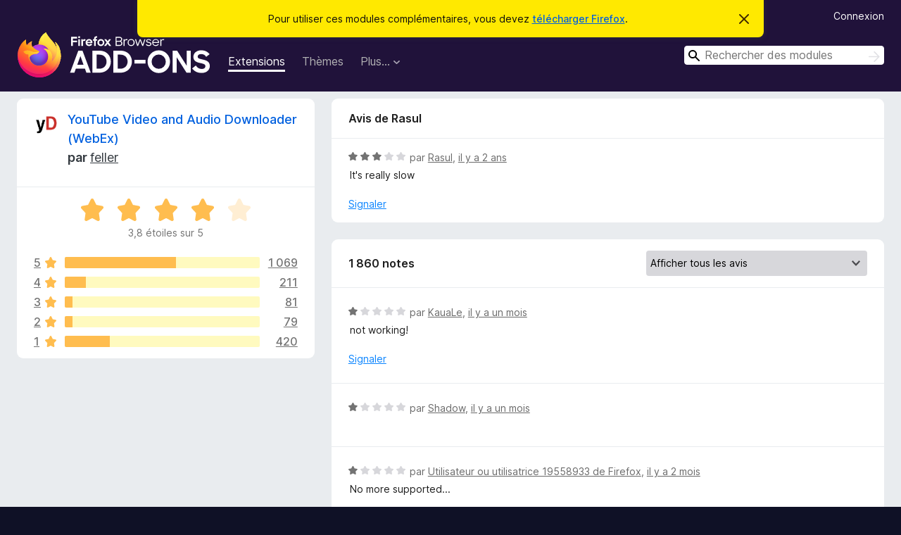

--- FILE ---
content_type: text/html; charset=utf-8
request_url: https://addons.mozilla.org/fr/firefox/addon/youtube_downloader_webx/reviews/1993050/
body_size: 10114
content:
<!DOCTYPE html>
<html lang="fr" dir="ltr"><head><title data-react-helmet="true">Critiques pour YouTube Video and Audio Downloader (WebEx) – Modules pour Firefox (fr)</title><meta charSet="utf-8"/><meta name="viewport" content="width=device-width, initial-scale=1"/><link href="/static-frontend/Inter-roman-subset-en_de_fr_ru_es_pt_pl_it.var.2ce5ad921c3602b1e5370b3c86033681.woff2" crossorigin="anonymous" rel="preload" as="font" type="font/woff2"/><link href="/static-frontend/amo-2c9b371cc4de1aad916e.css" integrity="sha512-xpIl0TE0BdHR7KIMx6yfLd2kiIdWqrmXT81oEQ2j3ierwSeZB5WzmlhM7zJEHvI5XqPZYwMlGu/Pk0f13trpzQ==" crossorigin="anonymous" rel="stylesheet" type="text/css"/><meta data-react-helmet="true" name="description" content="Critiques et évaluations de YouTube Video and Audio Downloader (WebEx). Découvrez ce que les autres utilisateurs pensent de YouTube Video and Audio Downloader (WebEx) et ajoutez-le à votre navigateur Firefox."/><meta data-react-helmet="true" name="robots" content="noindex, follow"/><link rel="shortcut icon" href="/favicon.ico?v=3"/><link data-react-helmet="true" title="Modules complémentaires pour Firefox" rel="search" type="application/opensearchdescription+xml" href="/fr/firefox/opensearch.xml"/></head><body><div id="react-view"><div class="Page-amo"><header class="Header"><div class="Notice Notice-warning GetFirefoxBanner Notice-dismissible"><div class="Notice-icon"></div><div class="Notice-column"><div class="Notice-content"><p class="Notice-text"><span class="GetFirefoxBanner-content">Pour utiliser ces modules complémentaires, vous devez <a class="Button Button--none GetFirefoxBanner-button" href="https://www.mozilla.org/firefox/download/thanks/?s=direct&amp;utm_campaign=amo-fx-cta&amp;utm_content=banner-download-button&amp;utm_medium=referral&amp;utm_source=addons.mozilla.org">télécharger Firefox</a>.</span></p></div></div><div class="Notice-dismisser"><button class="Button Button--none Notice-dismisser-button" type="submit"><span class="Icon Icon-inline-content IconXMark Notice-dismisser-icon"><span class="visually-hidden">Cacher ce message</span><svg class="IconXMark-svg" version="1.1" xmlns="http://www.w3.org/2000/svg" xmlns:xlink="http://www.w3.org/1999/xlink"><g class="IconXMark-path" transform="translate(-1.000000, -1.000000)" fill="#0C0C0D"><path d="M1.293,2.707 C1.03304342,2.45592553 0.928787403,2.08412211 1.02030284,1.73449268 C1.11181828,1.38486324 1.38486324,1.11181828 1.73449268,1.02030284 C2.08412211,0.928787403 2.45592553,1.03304342 2.707,1.293 L8,6.586 L13.293,1.293 C13.5440745,1.03304342 13.9158779,0.928787403 14.2655073,1.02030284 C14.6151368,1.11181828 14.8881817,1.38486324 14.9796972,1.73449268 C15.0712126,2.08412211 14.9669566,2.45592553 14.707,2.707 L9.414,8 L14.707,13.293 C15.0859722,13.6853789 15.0805524,14.3090848 14.6948186,14.6948186 C14.3090848,15.0805524 13.6853789,15.0859722 13.293,14.707 L8,9.414 L2.707,14.707 C2.31462111,15.0859722 1.69091522,15.0805524 1.30518142,14.6948186 C0.919447626,14.3090848 0.91402779,13.6853789 1.293,13.293 L6.586,8 L1.293,2.707 Z"></path></g></svg></span></button></div></div><div class="Header-wrapper"><div class="Header-content"><a class="Header-title" href="/fr/firefox/"><span class="visually-hidden">Modules pour le navigateur Firefox</span></a></div><ul class="SectionLinks Header-SectionLinks"><li><a class="SectionLinks-link SectionLinks-link-extension SectionLinks-link--active" href="/fr/firefox/extensions/">Extensions</a></li><li><a class="SectionLinks-link SectionLinks-link-theme" href="/fr/firefox/themes/">Thèmes</a></li><li><div class="DropdownMenu SectionLinks-link SectionLinks-dropdown"><button class="DropdownMenu-button" title="Plus…" type="button" aria-haspopup="true"><span class="DropdownMenu-button-text">Plus…</span><span class="Icon Icon-inverted-caret"></span></button><ul class="DropdownMenu-items" aria-hidden="true" aria-label="submenu"><li class="DropdownMenuItem DropdownMenuItem-section SectionLinks-subheader">pour Firefox</li><li class="DropdownMenuItem DropdownMenuItem-link"><a class="SectionLinks-dropdownlink" href="/fr/firefox/language-tools/">Dictionnaires et paquetages linguistiques</a></li><li class="DropdownMenuItem DropdownMenuItem-section SectionLinks-subheader">Sites pour les autres navigateurs</li><li class="DropdownMenuItem DropdownMenuItem-link"><a class="SectionLinks-clientApp-android" data-clientapp="android" href="/fr/android/">Modules pour Android</a></li></ul></div></li></ul><div class="Header-user-and-external-links"><a class="Button Button--none Header-authenticate-button Header-button Button--micro" href="#login">Connexion</a></div><form action="/fr/firefox/search/" class="SearchForm Header-search-form Header-search-form--desktop" method="GET" data-no-csrf="true" role="search"><div class="AutoSearchInput"><label class="AutoSearchInput-label visually-hidden" for="AutoSearchInput-q">Rechercher</label><div class="AutoSearchInput-search-box"><span class="Icon Icon-magnifying-glass AutoSearchInput-icon-magnifying-glass"></span><div role="combobox" aria-haspopup="listbox" aria-owns="react-autowhatever-1" aria-expanded="false"><input type="search" autoComplete="off" aria-autocomplete="list" aria-controls="react-autowhatever-1" class="AutoSearchInput-query" id="AutoSearchInput-q" maxLength="100" minLength="2" name="q" placeholder="Rechercher des modules" value=""/><div id="react-autowhatever-1" role="listbox"></div></div><button class="AutoSearchInput-submit-button" type="submit"><span class="visually-hidden">Rechercher</span><span class="Icon Icon-arrow"></span></button></div></div></form></div></header><div class="Page-content"><div class="Page Page-not-homepage"><div class="AppBanner"></div><div class="AddonReviewList AddonReviewList--extension"><section class="Card AddonSummaryCard Card--no-footer"><header class="Card-header"><div class="Card-header-text"><div class="AddonSummaryCard-header"><div class="AddonSummaryCard-header-icon"><a href="/fr/firefox/addon/youtube_downloader_webx/"><img class="AddonSummaryCard-header-icon-image" src="https://addons.mozilla.org/user-media/addon_icons/810/810604-64.png?modified=mcrushed" alt="Icône du module"/></a></div><div class="AddonSummaryCard-header-text"><h1 class="visually-hidden">Critiques pour YouTube Video and Audio Downloader (WebEx)</h1><h1 class="AddonTitle"><a href="/fr/firefox/addon/youtube_downloader_webx/">YouTube Video and Audio Downloader (WebEx)</a><span class="AddonTitle-author"> <!-- -->par<!-- --> <a href="/fr/firefox/user/14272669/">feller</a></span></h1></div></div></div></header><div class="Card-contents"><div class="AddonSummaryCard-overallRatingStars"><div class="Rating Rating--large Rating--yellowStars" title="Noté 3,8 sur 5"><div class="Rating-star Rating-rating-1 Rating-selected-star" title="Noté 3,8 sur 5"></div><div class="Rating-star Rating-rating-2 Rating-selected-star" title="Noté 3,8 sur 5"></div><div class="Rating-star Rating-rating-3 Rating-selected-star" title="Noté 3,8 sur 5"></div><div class="Rating-star Rating-rating-4 Rating-selected-star" title="Noté 3,8 sur 5"></div><div class="Rating-star Rating-rating-5" title="Noté 3,8 sur 5"></div><span class="visually-hidden">Noté 3,8 sur 5</span></div><div class="AddonSummaryCard-addonAverage">3,8 étoiles sur 5</div></div><div class="RatingsByStar"><div class="RatingsByStar-graph"><a class="RatingsByStar-row" rel="nofollow" title="Lire les 1 069 avis cinq étoiles" href="/fr/firefox/addon/youtube_downloader_webx/reviews/?score=5"><div class="RatingsByStar-star">5<span class="Icon Icon-star-yellow"></span></div></a><a class="RatingsByStar-row" rel="nofollow" title="Lire les 1 069 avis cinq étoiles" href="/fr/firefox/addon/youtube_downloader_webx/reviews/?score=5"><div class="RatingsByStar-barContainer"><div class="RatingsByStar-bar RatingsByStar-barFrame"><div class="RatingsByStar-bar RatingsByStar-barValue RatingsByStar-barValue--57pct RatingsByStar-partialBar"></div></div></div></a><a class="RatingsByStar-row" rel="nofollow" title="Lire les 1 069 avis cinq étoiles" href="/fr/firefox/addon/youtube_downloader_webx/reviews/?score=5"><div class="RatingsByStar-count">1 069</div></a><a class="RatingsByStar-row" rel="nofollow" title="Lire les 211 avis quatre étoiles" href="/fr/firefox/addon/youtube_downloader_webx/reviews/?score=4"><div class="RatingsByStar-star">4<span class="Icon Icon-star-yellow"></span></div></a><a class="RatingsByStar-row" rel="nofollow" title="Lire les 211 avis quatre étoiles" href="/fr/firefox/addon/youtube_downloader_webx/reviews/?score=4"><div class="RatingsByStar-barContainer"><div class="RatingsByStar-bar RatingsByStar-barFrame"><div class="RatingsByStar-bar RatingsByStar-barValue RatingsByStar-barValue--11pct RatingsByStar-partialBar"></div></div></div></a><a class="RatingsByStar-row" rel="nofollow" title="Lire les 211 avis quatre étoiles" href="/fr/firefox/addon/youtube_downloader_webx/reviews/?score=4"><div class="RatingsByStar-count">211</div></a><a class="RatingsByStar-row" rel="nofollow" title="Lire les 81 avis trois étoiles" href="/fr/firefox/addon/youtube_downloader_webx/reviews/?score=3"><div class="RatingsByStar-star">3<span class="Icon Icon-star-yellow"></span></div></a><a class="RatingsByStar-row" rel="nofollow" title="Lire les 81 avis trois étoiles" href="/fr/firefox/addon/youtube_downloader_webx/reviews/?score=3"><div class="RatingsByStar-barContainer"><div class="RatingsByStar-bar RatingsByStar-barFrame"><div class="RatingsByStar-bar RatingsByStar-barValue RatingsByStar-barValue--4pct RatingsByStar-partialBar"></div></div></div></a><a class="RatingsByStar-row" rel="nofollow" title="Lire les 81 avis trois étoiles" href="/fr/firefox/addon/youtube_downloader_webx/reviews/?score=3"><div class="RatingsByStar-count">81</div></a><a class="RatingsByStar-row" rel="nofollow" title="Lire les 79 avis deux étoiles" href="/fr/firefox/addon/youtube_downloader_webx/reviews/?score=2"><div class="RatingsByStar-star">2<span class="Icon Icon-star-yellow"></span></div></a><a class="RatingsByStar-row" rel="nofollow" title="Lire les 79 avis deux étoiles" href="/fr/firefox/addon/youtube_downloader_webx/reviews/?score=2"><div class="RatingsByStar-barContainer"><div class="RatingsByStar-bar RatingsByStar-barFrame"><div class="RatingsByStar-bar RatingsByStar-barValue RatingsByStar-barValue--4pct RatingsByStar-partialBar"></div></div></div></a><a class="RatingsByStar-row" rel="nofollow" title="Lire les 79 avis deux étoiles" href="/fr/firefox/addon/youtube_downloader_webx/reviews/?score=2"><div class="RatingsByStar-count">79</div></a><a class="RatingsByStar-row" rel="nofollow" title="Lire les 420 avis 1 étoile" href="/fr/firefox/addon/youtube_downloader_webx/reviews/?score=1"><div class="RatingsByStar-star">1<span class="Icon Icon-star-yellow"></span></div></a><a class="RatingsByStar-row" rel="nofollow" title="Lire les 420 avis 1 étoile" href="/fr/firefox/addon/youtube_downloader_webx/reviews/?score=1"><div class="RatingsByStar-barContainer"><div class="RatingsByStar-bar RatingsByStar-barFrame"><div class="RatingsByStar-bar RatingsByStar-barValue RatingsByStar-barValue--23pct RatingsByStar-partialBar"></div></div></div></a><a class="RatingsByStar-row" rel="nofollow" title="Lire les 420 avis 1 étoile" href="/fr/firefox/addon/youtube_downloader_webx/reviews/?score=1"><div class="RatingsByStar-count">420</div></a></div></div></div></section><div class="AddonReviewList-reviews"><div class="FeaturedAddonReview"><section class="Card FeaturedAddonReview-card Card--no-footer"><header class="Card-header"><div class="Card-header-text">Avis de Rasul</div></header><div class="Card-contents"><div class="AddonReviewCard AddonReviewCard-viewOnly"><div class="AddonReviewCard-container"><div class="UserReview"><div class="UserReview-byLine"><div class="Rating Rating--small" title="Noté 3 sur 5"><div class="Rating-star Rating-rating-1 Rating-selected-star" title="Noté 3 sur 5"></div><div class="Rating-star Rating-rating-2 Rating-selected-star" title="Noté 3 sur 5"></div><div class="Rating-star Rating-rating-3 Rating-selected-star" title="Noté 3 sur 5"></div><div class="Rating-star Rating-rating-4" title="Noté 3 sur 5"></div><div class="Rating-star Rating-rating-5" title="Noté 3 sur 5"></div><span class="visually-hidden">Noté 3 sur 5</span></div><span class="AddonReviewCard-authorByLine">par <a href="/fr/firefox/user/12801323/">Rasul</a>, <a title="28 août 2023 11:57" href="/fr/firefox/addon/youtube_downloader_webx/reviews/1993050/">il y a 2 ans</a></span></div><section class="Card ShowMoreCard UserReview-body ShowMoreCard--expanded Card--no-style Card--no-header Card--no-footer"><div class="Card-contents"><div class="ShowMoreCard-contents"><div>It's really slow</div></div></div></section><div class="AddonReviewCard-allControls"><div><button aria-describedby="flag-review-TooltipMenu" class="TooltipMenu-opener AddonReviewCard-control FlagReviewMenu-menu" title="Signaler cet avis" type="button">Signaler</button></div></div></div></div></div></div></section></div><section class="Card CardList AddonReviewList-reviews-listing"><header class="Card-header"><div class="Card-header-text"><div class="AddonReviewList-cardListHeader"><div class="AddonReviewList-reviewCount">1 860 notes</div><div class="AddonReviewList-filterByScore"><select class="Select AddonReviewList-filterByScoreSelector"><option value="SHOW_ALL_REVIEWS" selected="">Afficher tous les avis</option><option value="5">Afficher uniquement les avis cinq étoiles</option><option value="4">Afficher uniquement les avis quatre étoiles</option><option value="3">Afficher uniquement les avis trois étoiles</option><option value="2">Afficher uniquement les avis deux étoiles</option><option value="1">Afficher uniquement les avis une étoile</option></select></div></div></div></header><div class="Card-contents"><ul><li><div class="AddonReviewCard AddonReviewCard-viewOnly"><div class="AddonReviewCard-container"><div class="UserReview"><div class="UserReview-byLine"><div class="Rating Rating--small" title="Noté 1 sur 5"><div class="Rating-star Rating-rating-1 Rating-selected-star" title="Noté 1 sur 5"></div><div class="Rating-star Rating-rating-2" title="Noté 1 sur 5"></div><div class="Rating-star Rating-rating-3" title="Noté 1 sur 5"></div><div class="Rating-star Rating-rating-4" title="Noté 1 sur 5"></div><div class="Rating-star Rating-rating-5" title="Noté 1 sur 5"></div><span class="visually-hidden">Noté 1 sur 5</span></div><span class="AddonReviewCard-authorByLine">par <a href="/fr/firefox/user/16397574/">KauaLe</a>, <a title="21 déc. 2025 12:55" href="/fr/firefox/addon/youtube_downloader_webx/reviews/2545197/">il y a un mois</a></span></div><section class="Card ShowMoreCard UserReview-body ShowMoreCard--expanded Card--no-style Card--no-header Card--no-footer"><div class="Card-contents"><div class="ShowMoreCard-contents"><div>not working!</div></div></div></section><div class="AddonReviewCard-allControls"><div><button aria-describedby="flag-review-TooltipMenu" class="TooltipMenu-opener AddonReviewCard-control FlagReviewMenu-menu" title="Signaler cet avis" type="button">Signaler</button></div></div></div></div></div></li><li><div class="AddonReviewCard AddonReviewCard-ratingOnly AddonReviewCard-viewOnly"><div class="AddonReviewCard-container"><div class="UserReview"><div class="UserReview-byLine"><div class="Rating Rating--small" title="Noté 1 sur 5"><div class="Rating-star Rating-rating-1 Rating-selected-star" title="Noté 1 sur 5"></div><div class="Rating-star Rating-rating-2" title="Noté 1 sur 5"></div><div class="Rating-star Rating-rating-3" title="Noté 1 sur 5"></div><div class="Rating-star Rating-rating-4" title="Noté 1 sur 5"></div><div class="Rating-star Rating-rating-5" title="Noté 1 sur 5"></div><span class="visually-hidden">Noté 1 sur 5</span></div><span class="AddonReviewCard-authorByLine">par <a href="/fr/firefox/user/6138308/">Shadow</a>, <a title="5 déc. 2025 18:31" href="/fr/firefox/addon/youtube_downloader_webx/reviews/2541067/">il y a un mois</a></span></div><section class="Card ShowMoreCard UserReview-body UserReview-emptyBody ShowMoreCard--expanded Card--no-style Card--no-header Card--no-footer"><div class="Card-contents"><div class="ShowMoreCard-contents"><div></div></div></div></section><div class="AddonReviewCard-allControls"></div></div></div></div></li><li><div class="AddonReviewCard AddonReviewCard-viewOnly"><div class="AddonReviewCard-container"><div class="UserReview"><div class="UserReview-byLine"><div class="Rating Rating--small" title="Noté 1 sur 5"><div class="Rating-star Rating-rating-1 Rating-selected-star" title="Noté 1 sur 5"></div><div class="Rating-star Rating-rating-2" title="Noté 1 sur 5"></div><div class="Rating-star Rating-rating-3" title="Noté 1 sur 5"></div><div class="Rating-star Rating-rating-4" title="Noté 1 sur 5"></div><div class="Rating-star Rating-rating-5" title="Noté 1 sur 5"></div><span class="visually-hidden">Noté 1 sur 5</span></div><span class="AddonReviewCard-authorByLine">par <a href="/fr/firefox/user/19558933/">Utilisateur ou utilisatrice 19558933 de Firefox</a>, <a title="6 nov. 2025 14:43" href="/fr/firefox/addon/youtube_downloader_webx/reviews/2533511/">il y a 2 mois</a></span></div><section class="Card ShowMoreCard UserReview-body ShowMoreCard--expanded Card--no-style Card--no-header Card--no-footer"><div class="Card-contents"><div class="ShowMoreCard-contents"><div>No more supported...</div></div></div></section><div class="AddonReviewCard-allControls"><div><button aria-describedby="flag-review-TooltipMenu" class="TooltipMenu-opener AddonReviewCard-control FlagReviewMenu-menu" title="Signaler cet avis" type="button">Signaler</button></div></div></div></div></div></li><li><div class="AddonReviewCard AddonReviewCard-ratingOnly AddonReviewCard-viewOnly"><div class="AddonReviewCard-container"><div class="UserReview"><div class="UserReview-byLine"><div class="Rating Rating--small" title="Noté 1 sur 5"><div class="Rating-star Rating-rating-1 Rating-selected-star" title="Noté 1 sur 5"></div><div class="Rating-star Rating-rating-2" title="Noté 1 sur 5"></div><div class="Rating-star Rating-rating-3" title="Noté 1 sur 5"></div><div class="Rating-star Rating-rating-4" title="Noté 1 sur 5"></div><div class="Rating-star Rating-rating-5" title="Noté 1 sur 5"></div><span class="visually-hidden">Noté 1 sur 5</span></div><span class="AddonReviewCard-authorByLine">par <a href="/fr/firefox/user/19499848/">JKim</a>, <a title="16 oct. 2025 08:45" href="/fr/firefox/addon/youtube_downloader_webx/reviews/2527796/">il y a 3 mois</a></span></div><section class="Card ShowMoreCard UserReview-body UserReview-emptyBody ShowMoreCard--expanded Card--no-style Card--no-header Card--no-footer"><div class="Card-contents"><div class="ShowMoreCard-contents"><div></div></div></div></section><div class="AddonReviewCard-allControls"></div></div></div></div></li><li><div class="AddonReviewCard AddonReviewCard-viewOnly"><div class="AddonReviewCard-container"><div class="UserReview"><div class="UserReview-byLine"><div class="Rating Rating--small" title="Noté 1 sur 5"><div class="Rating-star Rating-rating-1 Rating-selected-star" title="Noté 1 sur 5"></div><div class="Rating-star Rating-rating-2" title="Noté 1 sur 5"></div><div class="Rating-star Rating-rating-3" title="Noté 1 sur 5"></div><div class="Rating-star Rating-rating-4" title="Noté 1 sur 5"></div><div class="Rating-star Rating-rating-5" title="Noté 1 sur 5"></div><span class="visually-hidden">Noté 1 sur 5</span></div><span class="AddonReviewCard-authorByLine">par <a href="/fr/firefox/user/19432224/">Carter</a>, <a title="20 sept. 2025 16:15" href="/fr/firefox/addon/youtube_downloader_webx/reviews/2518845/">il y a 4 mois</a></span></div><section class="Card ShowMoreCard UserReview-body ShowMoreCard--expanded Card--no-style Card--no-header Card--no-footer"><div class="Card-contents"><div class="ShowMoreCard-contents"><div>This was my main downloader for years. Now it's outdated abandonedware. The owners should hand it over to someone who can fix it and update it.</div></div></div></section><div class="AddonReviewCard-allControls"><div><button aria-describedby="flag-review-TooltipMenu" class="TooltipMenu-opener AddonReviewCard-control FlagReviewMenu-menu" title="Signaler cet avis" type="button">Signaler</button></div></div></div></div></div></li><li><div class="AddonReviewCard AddonReviewCard-ratingOnly AddonReviewCard-viewOnly"><div class="AddonReviewCard-container"><div class="UserReview"><div class="UserReview-byLine"><div class="Rating Rating--small" title="Noté 1 sur 5"><div class="Rating-star Rating-rating-1 Rating-selected-star" title="Noté 1 sur 5"></div><div class="Rating-star Rating-rating-2" title="Noté 1 sur 5"></div><div class="Rating-star Rating-rating-3" title="Noté 1 sur 5"></div><div class="Rating-star Rating-rating-4" title="Noté 1 sur 5"></div><div class="Rating-star Rating-rating-5" title="Noté 1 sur 5"></div><span class="visually-hidden">Noté 1 sur 5</span></div><span class="AddonReviewCard-authorByLine">par <a href="/fr/firefox/user/18960331/">Utilisateur ou utilisatrice 18960331 de Firefox</a>, <a title="13 août 2025 10:33" href="/fr/firefox/addon/youtube_downloader_webx/reviews/2378047/">il y a 5 mois</a></span></div><section class="Card ShowMoreCard UserReview-body UserReview-emptyBody ShowMoreCard--expanded Card--no-style Card--no-header Card--no-footer"><div class="Card-contents"><div class="ShowMoreCard-contents"><div></div></div></div></section><div class="AddonReviewCard-allControls"></div></div></div></div></li><li><div class="AddonReviewCard AddonReviewCard-ratingOnly AddonReviewCard-viewOnly"><div class="AddonReviewCard-container"><div class="UserReview"><div class="UserReview-byLine"><div class="Rating Rating--small" title="Noté 1 sur 5"><div class="Rating-star Rating-rating-1 Rating-selected-star" title="Noté 1 sur 5"></div><div class="Rating-star Rating-rating-2" title="Noté 1 sur 5"></div><div class="Rating-star Rating-rating-3" title="Noté 1 sur 5"></div><div class="Rating-star Rating-rating-4" title="Noté 1 sur 5"></div><div class="Rating-star Rating-rating-5" title="Noté 1 sur 5"></div><span class="visually-hidden">Noté 1 sur 5</span></div><span class="AddonReviewCard-authorByLine">par <a href="/fr/firefox/user/18959497/">Sergey Night</a>, <a title="25 juil. 2025 17:54" href="/fr/firefox/addon/youtube_downloader_webx/reviews/2329213/">il y a 6 mois</a></span></div><section class="Card ShowMoreCard UserReview-body UserReview-emptyBody ShowMoreCard--expanded Card--no-style Card--no-header Card--no-footer"><div class="Card-contents"><div class="ShowMoreCard-contents"><div></div></div></div></section><div class="AddonReviewCard-allControls"></div></div></div></div></li><li><div class="AddonReviewCard AddonReviewCard-ratingOnly AddonReviewCard-viewOnly"><div class="AddonReviewCard-container"><div class="UserReview"><div class="UserReview-byLine"><div class="Rating Rating--small" title="Noté 5 sur 5"><div class="Rating-star Rating-rating-1 Rating-selected-star" title="Noté 5 sur 5"></div><div class="Rating-star Rating-rating-2 Rating-selected-star" title="Noté 5 sur 5"></div><div class="Rating-star Rating-rating-3 Rating-selected-star" title="Noté 5 sur 5"></div><div class="Rating-star Rating-rating-4 Rating-selected-star" title="Noté 5 sur 5"></div><div class="Rating-star Rating-rating-5 Rating-selected-star" title="Noté 5 sur 5"></div><span class="visually-hidden">Noté 5 sur 5</span></div><span class="AddonReviewCard-authorByLine">par <a href="/fr/firefox/user/18101131/">Utilisateur ou utilisatrice 18101131 de Firefox</a>, <a title="13 juil. 2025 20:57" href="/fr/firefox/addon/youtube_downloader_webx/reviews/2291337/">il y a 6 mois</a></span></div><section class="Card ShowMoreCard UserReview-body UserReview-emptyBody ShowMoreCard--expanded Card--no-style Card--no-header Card--no-footer"><div class="Card-contents"><div class="ShowMoreCard-contents"><div></div></div></div></section><div class="AddonReviewCard-allControls"></div></div></div></div></li><li><div class="AddonReviewCard AddonReviewCard-ratingOnly AddonReviewCard-viewOnly"><div class="AddonReviewCard-container"><div class="UserReview"><div class="UserReview-byLine"><div class="Rating Rating--small" title="Noté 1 sur 5"><div class="Rating-star Rating-rating-1 Rating-selected-star" title="Noté 1 sur 5"></div><div class="Rating-star Rating-rating-2" title="Noté 1 sur 5"></div><div class="Rating-star Rating-rating-3" title="Noté 1 sur 5"></div><div class="Rating-star Rating-rating-4" title="Noté 1 sur 5"></div><div class="Rating-star Rating-rating-5" title="Noté 1 sur 5"></div><span class="visually-hidden">Noté 1 sur 5</span></div><span class="AddonReviewCard-authorByLine">par <a href="/fr/firefox/user/19086713/">Utilisateur ou utilisatrice 19086713 de Firefox</a>, <a title="13 juil. 2025 13:00" href="/fr/firefox/addon/youtube_downloader_webx/reviews/2290838/">il y a 6 mois</a></span></div><section class="Card ShowMoreCard UserReview-body UserReview-emptyBody ShowMoreCard--expanded Card--no-style Card--no-header Card--no-footer"><div class="Card-contents"><div class="ShowMoreCard-contents"><div></div></div></div></section><div class="AddonReviewCard-allControls"></div></div></div></div></li><li><div class="AddonReviewCard AddonReviewCard-viewOnly"><div class="AddonReviewCard-container"><div class="UserReview"><div class="UserReview-byLine"><div class="Rating Rating--small" title="Noté 1 sur 5"><div class="Rating-star Rating-rating-1 Rating-selected-star" title="Noté 1 sur 5"></div><div class="Rating-star Rating-rating-2" title="Noté 1 sur 5"></div><div class="Rating-star Rating-rating-3" title="Noté 1 sur 5"></div><div class="Rating-star Rating-rating-4" title="Noté 1 sur 5"></div><div class="Rating-star Rating-rating-5" title="Noté 1 sur 5"></div><span class="visually-hidden">Noté 1 sur 5</span></div><span class="AddonReviewCard-authorByLine">par <a href="/fr/firefox/user/15604008/">Utilisateur ou utilisatrice 15604008 de Firefox</a>, <a title="6 juil. 2025 06:51" href="/fr/firefox/addon/youtube_downloader_webx/reviews/2282804/">il y a 6 mois</a></span></div><section class="Card ShowMoreCard UserReview-body ShowMoreCard--expanded Card--no-style Card--no-header Card--no-footer"><div class="Card-contents"><div class="ShowMoreCard-contents"><div>Non funziona. Voglio un pagamento su PAYPAL. Attenzione</div></div></div></section><div class="AddonReviewCard-allControls"><div><button aria-describedby="flag-review-TooltipMenu" class="TooltipMenu-opener AddonReviewCard-control FlagReviewMenu-menu" title="Signaler cet avis" type="button">Signaler</button></div></div></div></div></div></li><li><div class="AddonReviewCard AddonReviewCard-ratingOnly AddonReviewCard-viewOnly"><div class="AddonReviewCard-container"><div class="UserReview"><div class="UserReview-byLine"><div class="Rating Rating--small" title="Noté 5 sur 5"><div class="Rating-star Rating-rating-1 Rating-selected-star" title="Noté 5 sur 5"></div><div class="Rating-star Rating-rating-2 Rating-selected-star" title="Noté 5 sur 5"></div><div class="Rating-star Rating-rating-3 Rating-selected-star" title="Noté 5 sur 5"></div><div class="Rating-star Rating-rating-4 Rating-selected-star" title="Noté 5 sur 5"></div><div class="Rating-star Rating-rating-5 Rating-selected-star" title="Noté 5 sur 5"></div><span class="visually-hidden">Noté 5 sur 5</span></div><span class="AddonReviewCard-authorByLine">par <a href="/fr/firefox/user/16943505/">Utilisateur ou utilisatrice 16943505 de Firefox</a>, <a title="28 juin 2025 13:07" href="/fr/firefox/addon/youtube_downloader_webx/reviews/2272845/">il y a 7 mois</a></span></div><section class="Card ShowMoreCard UserReview-body UserReview-emptyBody ShowMoreCard--expanded Card--no-style Card--no-header Card--no-footer"><div class="Card-contents"><div class="ShowMoreCard-contents"><div></div></div></div></section><div class="AddonReviewCard-allControls"></div></div></div></div></li><li><div class="AddonReviewCard AddonReviewCard-viewOnly"><div class="AddonReviewCard-container"><div class="UserReview"><div class="UserReview-byLine"><div class="Rating Rating--small" title="Noté 1 sur 5"><div class="Rating-star Rating-rating-1 Rating-selected-star" title="Noté 1 sur 5"></div><div class="Rating-star Rating-rating-2" title="Noté 1 sur 5"></div><div class="Rating-star Rating-rating-3" title="Noté 1 sur 5"></div><div class="Rating-star Rating-rating-4" title="Noté 1 sur 5"></div><div class="Rating-star Rating-rating-5" title="Noté 1 sur 5"></div><span class="visually-hidden">Noté 1 sur 5</span></div><span class="AddonReviewCard-authorByLine">par <a href="/fr/firefox/user/17706639/">Utilisateur ou utilisatrice 17706639 de Firefox</a>, <a title="22 juin 2025 01:41" href="/fr/firefox/addon/youtube_downloader_webx/reviews/2263703/">il y a 7 mois</a></span></div><section class="Card ShowMoreCard UserReview-body ShowMoreCard--expanded Card--no-style Card--no-header Card--no-footer"><div class="Card-contents"><div class="ShowMoreCard-contents"><div>Doesn't even work!</div></div></div></section><div class="AddonReviewCard-allControls"><div><button aria-describedby="flag-review-TooltipMenu" class="TooltipMenu-opener AddonReviewCard-control FlagReviewMenu-menu" title="Signaler cet avis" type="button">Signaler</button></div></div></div></div></div></li><li><div class="AddonReviewCard AddonReviewCard-ratingOnly AddonReviewCard-viewOnly"><div class="AddonReviewCard-container"><div class="UserReview"><div class="UserReview-byLine"><div class="Rating Rating--small" title="Noté 1 sur 5"><div class="Rating-star Rating-rating-1 Rating-selected-star" title="Noté 1 sur 5"></div><div class="Rating-star Rating-rating-2" title="Noté 1 sur 5"></div><div class="Rating-star Rating-rating-3" title="Noté 1 sur 5"></div><div class="Rating-star Rating-rating-4" title="Noté 1 sur 5"></div><div class="Rating-star Rating-rating-5" title="Noté 1 sur 5"></div><span class="visually-hidden">Noté 1 sur 5</span></div><span class="AddonReviewCard-authorByLine">par <a href="/fr/firefox/user/14590887/">кандратий</a>, <a title="21 juin 2025 07:05" href="/fr/firefox/addon/youtube_downloader_webx/reviews/2262360/">il y a 7 mois</a></span></div><section class="Card ShowMoreCard UserReview-body UserReview-emptyBody ShowMoreCard--expanded Card--no-style Card--no-header Card--no-footer"><div class="Card-contents"><div class="ShowMoreCard-contents"><div></div></div></div></section><div class="AddonReviewCard-allControls"></div></div></div></div></li><li><div class="AddonReviewCard AddonReviewCard-viewOnly"><div class="AddonReviewCard-container"><div class="UserReview"><div class="UserReview-byLine"><div class="Rating Rating--small" title="Noté 1 sur 5"><div class="Rating-star Rating-rating-1 Rating-selected-star" title="Noté 1 sur 5"></div><div class="Rating-star Rating-rating-2" title="Noté 1 sur 5"></div><div class="Rating-star Rating-rating-3" title="Noté 1 sur 5"></div><div class="Rating-star Rating-rating-4" title="Noté 1 sur 5"></div><div class="Rating-star Rating-rating-5" title="Noté 1 sur 5"></div><span class="visually-hidden">Noté 1 sur 5</span></div><span class="AddonReviewCard-authorByLine">par <a href="/fr/firefox/user/19063216/">mariodelille</a>, <a title="18 juin 2025 13:13" href="/fr/firefox/addon/youtube_downloader_webx/reviews/2250491/">il y a 7 mois</a></span></div><section class="Card ShowMoreCard UserReview-body ShowMoreCard--expanded Card--no-style Card--no-header Card--no-footer"><div class="Card-contents"><div class="ShowMoreCard-contents"><div>Ne fonctionne plus depuis quelques mois ...</div></div></div></section><div class="AddonReviewCard-allControls"><div><button aria-describedby="flag-review-TooltipMenu" class="TooltipMenu-opener AddonReviewCard-control FlagReviewMenu-menu" title="Signaler cet avis" type="button">Signaler</button></div></div></div></div></div></li><li><div class="AddonReviewCard AddonReviewCard-viewOnly"><div class="AddonReviewCard-container"><div class="UserReview"><div class="UserReview-byLine"><div class="Rating Rating--small" title="Noté 1 sur 5"><div class="Rating-star Rating-rating-1 Rating-selected-star" title="Noté 1 sur 5"></div><div class="Rating-star Rating-rating-2" title="Noté 1 sur 5"></div><div class="Rating-star Rating-rating-3" title="Noté 1 sur 5"></div><div class="Rating-star Rating-rating-4" title="Noté 1 sur 5"></div><div class="Rating-star Rating-rating-5" title="Noté 1 sur 5"></div><span class="visually-hidden">Noté 1 sur 5</span></div><span class="AddonReviewCard-authorByLine">par <a href="/fr/firefox/user/15223049/">Utilisateur ou utilisatrice 15223049 de Firefox</a>, <a title="3 juin 2025 11:29" href="/fr/firefox/addon/youtube_downloader_webx/reviews/2238306/">il y a 7 mois</a></span></div><section class="Card ShowMoreCard UserReview-body ShowMoreCard--expanded Card--no-style Card--no-header Card--no-footer"><div class="Card-contents"><div class="ShowMoreCard-contents"><div>Since YouTube decided to make even more money in spring 2025, and therefore pulled the strings in their content delivery system very tight, this tool doesn't work anymore. <br>It would need an update to again become one of the best YouTube downloaders out there, because that's what it was. Also it was one of the most versatile tools. <br><br>Once it got 5 stars from me using a different account, currently only one star because you can't vote zero stars. <br>I would like to see this tool resurrected, but for the time being I'll use Videomass.</div></div></div></section><div class="AddonReviewCard-allControls"><div><button aria-describedby="flag-review-TooltipMenu" class="TooltipMenu-opener AddonReviewCard-control FlagReviewMenu-menu" title="Signaler cet avis" type="button">Signaler</button></div></div></div></div></div></li><li><div class="AddonReviewCard AddonReviewCard-viewOnly"><div class="AddonReviewCard-container"><div class="UserReview"><div class="UserReview-byLine"><div class="Rating Rating--small" title="Noté 1 sur 5"><div class="Rating-star Rating-rating-1 Rating-selected-star" title="Noté 1 sur 5"></div><div class="Rating-star Rating-rating-2" title="Noté 1 sur 5"></div><div class="Rating-star Rating-rating-3" title="Noté 1 sur 5"></div><div class="Rating-star Rating-rating-4" title="Noté 1 sur 5"></div><div class="Rating-star Rating-rating-5" title="Noté 1 sur 5"></div><span class="visually-hidden">Noté 1 sur 5</span></div><span class="AddonReviewCard-authorByLine">par <a href="/fr/firefox/user/18924168/">bigsmilescartoons</a>, <a title="22 mai 2025 18:14" href="/fr/firefox/addon/youtube_downloader_webx/reviews/2232284/">il y a 8 mois</a></span></div><section class="Card ShowMoreCard UserReview-body ShowMoreCard--expanded Card--no-style Card--no-header Card--no-footer"><div class="Card-contents"><div class="ShowMoreCard-contents"><div>use "Downr YouTube Downloader" instead. Search for it in addon store.<br><br>addons.mozilla.org/en-US/firefox/addon/downr-youtube-downloader/</div></div></div></section><div class="AddonReviewCard-allControls"><div><button aria-describedby="flag-review-TooltipMenu" class="TooltipMenu-opener AddonReviewCard-control FlagReviewMenu-menu" title="Signaler cet avis" type="button">Signaler</button></div></div></div></div></div></li><li><div class="AddonReviewCard AddonReviewCard-viewOnly"><div class="AddonReviewCard-container"><div class="UserReview"><div class="UserReview-byLine"><div class="Rating Rating--small" title="Noté 1 sur 5"><div class="Rating-star Rating-rating-1 Rating-selected-star" title="Noté 1 sur 5"></div><div class="Rating-star Rating-rating-2" title="Noté 1 sur 5"></div><div class="Rating-star Rating-rating-3" title="Noté 1 sur 5"></div><div class="Rating-star Rating-rating-4" title="Noté 1 sur 5"></div><div class="Rating-star Rating-rating-5" title="Noté 1 sur 5"></div><span class="visually-hidden">Noté 1 sur 5</span></div><span class="AddonReviewCard-authorByLine">par <a href="/fr/firefox/user/14025698/">Iggy</a>, <a title="9 mai 2025 10:55" href="/fr/firefox/addon/youtube_downloader_webx/reviews/2227622/">il y a 8 mois</a></span></div><section class="Card ShowMoreCard UserReview-body ShowMoreCard--expanded Card--no-style Card--no-header Card--no-footer"><div class="Card-contents"><div class="ShowMoreCard-contents"><div>not working</div></div></div></section><div class="AddonReviewCard-allControls"><div><button aria-describedby="flag-review-TooltipMenu" class="TooltipMenu-opener AddonReviewCard-control FlagReviewMenu-menu" title="Signaler cet avis" type="button">Signaler</button></div></div></div></div></div></li><li><div class="AddonReviewCard AddonReviewCard-viewOnly"><div class="AddonReviewCard-container"><div class="UserReview"><div class="UserReview-byLine"><div class="Rating Rating--small" title="Noté 1 sur 5"><div class="Rating-star Rating-rating-1 Rating-selected-star" title="Noté 1 sur 5"></div><div class="Rating-star Rating-rating-2" title="Noté 1 sur 5"></div><div class="Rating-star Rating-rating-3" title="Noté 1 sur 5"></div><div class="Rating-star Rating-rating-4" title="Noté 1 sur 5"></div><div class="Rating-star Rating-rating-5" title="Noté 1 sur 5"></div><span class="visually-hidden">Noté 1 sur 5</span></div><span class="AddonReviewCard-authorByLine">par <a href="/fr/firefox/user/11264166/">Sergio China</a>, <a title="3 mai 2025 23:59" href="/fr/firefox/addon/youtube_downloader_webx/reviews/2225695/">il y a 8 mois</a></span></div><section class="Card ShowMoreCard UserReview-body ShowMoreCard--expanded Card--no-style Card--no-header Card--no-footer"><div class="Card-contents"><div class="ShowMoreCard-contents"><div>Não funcionou.</div></div></div></section><div class="AddonReviewCard-allControls"><div><button aria-describedby="flag-review-TooltipMenu" class="TooltipMenu-opener AddonReviewCard-control FlagReviewMenu-menu" title="Signaler cet avis" type="button">Signaler</button></div></div></div></div></div></li><li><div class="AddonReviewCard AddonReviewCard-ratingOnly AddonReviewCard-viewOnly"><div class="AddonReviewCard-container"><div class="UserReview"><div class="UserReview-byLine"><div class="Rating Rating--small" title="Noté 5 sur 5"><div class="Rating-star Rating-rating-1 Rating-selected-star" title="Noté 5 sur 5"></div><div class="Rating-star Rating-rating-2 Rating-selected-star" title="Noté 5 sur 5"></div><div class="Rating-star Rating-rating-3 Rating-selected-star" title="Noté 5 sur 5"></div><div class="Rating-star Rating-rating-4 Rating-selected-star" title="Noté 5 sur 5"></div><div class="Rating-star Rating-rating-5 Rating-selected-star" title="Noté 5 sur 5"></div><span class="visually-hidden">Noté 5 sur 5</span></div><span class="AddonReviewCard-authorByLine">par <a href="/fr/firefox/user/18969215/">Utilisateur ou utilisatrice 18969215 de Firefox</a>, <a title="1 mai 2025 12:21" href="/fr/firefox/addon/youtube_downloader_webx/reviews/2224874/">il y a 9 mois</a></span></div><section class="Card ShowMoreCard UserReview-body UserReview-emptyBody ShowMoreCard--expanded Card--no-style Card--no-header Card--no-footer"><div class="Card-contents"><div class="ShowMoreCard-contents"><div></div></div></div></section><div class="AddonReviewCard-allControls"></div></div></div></div></li><li><div class="AddonReviewCard AddonReviewCard-ratingOnly AddonReviewCard-viewOnly"><div class="AddonReviewCard-container"><div class="UserReview"><div class="UserReview-byLine"><div class="Rating Rating--small" title="Noté 4 sur 5"><div class="Rating-star Rating-rating-1 Rating-selected-star" title="Noté 4 sur 5"></div><div class="Rating-star Rating-rating-2 Rating-selected-star" title="Noté 4 sur 5"></div><div class="Rating-star Rating-rating-3 Rating-selected-star" title="Noté 4 sur 5"></div><div class="Rating-star Rating-rating-4 Rating-selected-star" title="Noté 4 sur 5"></div><div class="Rating-star Rating-rating-5" title="Noté 4 sur 5"></div><span class="visually-hidden">Noté 4 sur 5</span></div><span class="AddonReviewCard-authorByLine">par <a href="/fr/firefox/user/18922116/">Utilisateur ou utilisatrice 18922116 de Firefox</a>, <a title="28 avr. 2025 05:23" href="/fr/firefox/addon/youtube_downloader_webx/reviews/2223815/">il y a 9 mois</a></span></div><section class="Card ShowMoreCard UserReview-body UserReview-emptyBody ShowMoreCard--expanded Card--no-style Card--no-header Card--no-footer"><div class="Card-contents"><div class="ShowMoreCard-contents"><div></div></div></div></section><div class="AddonReviewCard-allControls"></div></div></div></div></li><li><div class="AddonReviewCard AddonReviewCard-ratingOnly AddonReviewCard-viewOnly"><div class="AddonReviewCard-container"><div class="UserReview"><div class="UserReview-byLine"><div class="Rating Rating--small" title="Noté 5 sur 5"><div class="Rating-star Rating-rating-1 Rating-selected-star" title="Noté 5 sur 5"></div><div class="Rating-star Rating-rating-2 Rating-selected-star" title="Noté 5 sur 5"></div><div class="Rating-star Rating-rating-3 Rating-selected-star" title="Noté 5 sur 5"></div><div class="Rating-star Rating-rating-4 Rating-selected-star" title="Noté 5 sur 5"></div><div class="Rating-star Rating-rating-5 Rating-selected-star" title="Noté 5 sur 5"></div><span class="visually-hidden">Noté 5 sur 5</span></div><span class="AddonReviewCard-authorByLine">par <a href="/fr/firefox/user/18777529/">My Acer Aspire 3</a>, <a title="26 avr. 2025 06:00" href="/fr/firefox/addon/youtube_downloader_webx/reviews/2223083/">il y a 9 mois</a></span></div><section class="Card ShowMoreCard UserReview-body UserReview-emptyBody ShowMoreCard--expanded Card--no-style Card--no-header Card--no-footer"><div class="Card-contents"><div class="ShowMoreCard-contents"><div></div></div></div></section><div class="AddonReviewCard-allControls"></div></div></div></div></li><li><div class="AddonReviewCard AddonReviewCard-ratingOnly AddonReviewCard-viewOnly"><div class="AddonReviewCard-container"><div class="UserReview"><div class="UserReview-byLine"><div class="Rating Rating--small" title="Noté 1 sur 5"><div class="Rating-star Rating-rating-1 Rating-selected-star" title="Noté 1 sur 5"></div><div class="Rating-star Rating-rating-2" title="Noté 1 sur 5"></div><div class="Rating-star Rating-rating-3" title="Noté 1 sur 5"></div><div class="Rating-star Rating-rating-4" title="Noté 1 sur 5"></div><div class="Rating-star Rating-rating-5" title="Noté 1 sur 5"></div><span class="visually-hidden">Noté 1 sur 5</span></div><span class="AddonReviewCard-authorByLine">par <a href="/fr/firefox/user/17193744/">Utilisateur ou utilisatrice 17193744 de Firefox</a>, <a title="24 avr. 2025 03:14" href="/fr/firefox/addon/youtube_downloader_webx/reviews/2221797/">il y a 9 mois</a></span></div><section class="Card ShowMoreCard UserReview-body UserReview-emptyBody ShowMoreCard--expanded Card--no-style Card--no-header Card--no-footer"><div class="Card-contents"><div class="ShowMoreCard-contents"><div></div></div></div></section><div class="AddonReviewCard-allControls"></div></div></div></div></li><li><div class="AddonReviewCard AddonReviewCard-ratingOnly AddonReviewCard-viewOnly"><div class="AddonReviewCard-container"><div class="UserReview"><div class="UserReview-byLine"><div class="Rating Rating--small" title="Noté 5 sur 5"><div class="Rating-star Rating-rating-1 Rating-selected-star" title="Noté 5 sur 5"></div><div class="Rating-star Rating-rating-2 Rating-selected-star" title="Noté 5 sur 5"></div><div class="Rating-star Rating-rating-3 Rating-selected-star" title="Noté 5 sur 5"></div><div class="Rating-star Rating-rating-4 Rating-selected-star" title="Noté 5 sur 5"></div><div class="Rating-star Rating-rating-5 Rating-selected-star" title="Noté 5 sur 5"></div><span class="visually-hidden">Noté 5 sur 5</span></div><span class="AddonReviewCard-authorByLine">par <a href="/fr/firefox/user/18309766/">Utilisateur ou utilisatrice 18309766 de Firefox</a>, <a title="21 avr. 2025 05:29" href="/fr/firefox/addon/youtube_downloader_webx/reviews/2219981/">il y a 9 mois</a></span></div><section class="Card ShowMoreCard UserReview-body UserReview-emptyBody ShowMoreCard--expanded Card--no-style Card--no-header Card--no-footer"><div class="Card-contents"><div class="ShowMoreCard-contents"><div></div></div></div></section><div class="AddonReviewCard-allControls"></div></div></div></div></li><li><div class="AddonReviewCard AddonReviewCard-viewOnly"><div class="AddonReviewCard-container"><div class="UserReview"><div class="UserReview-byLine"><div class="Rating Rating--small" title="Noté 1 sur 5"><div class="Rating-star Rating-rating-1 Rating-selected-star" title="Noté 1 sur 5"></div><div class="Rating-star Rating-rating-2" title="Noté 1 sur 5"></div><div class="Rating-star Rating-rating-3" title="Noté 1 sur 5"></div><div class="Rating-star Rating-rating-4" title="Noté 1 sur 5"></div><div class="Rating-star Rating-rating-5" title="Noté 1 sur 5"></div><span class="visually-hidden">Noté 1 sur 5</span></div><span class="AddonReviewCard-authorByLine">par <a href="/fr/firefox/user/14768974/">Utilisateur ou utilisatrice 14768974 de Firefox</a>, <a title="16 avr. 2025 01:54" href="/fr/firefox/addon/youtube_downloader_webx/reviews/2216441/">il y a 9 mois</a></span></div><section class="Card ShowMoreCard UserReview-body ShowMoreCard--expanded Card--no-style Card--no-header Card--no-footer"><div class="Card-contents"><div class="ShowMoreCard-contents"><div>看其他評論好像是現在不能用了，的確不能用。</div></div></div></section><div class="AddonReviewCard-allControls"><div><button aria-describedby="flag-review-TooltipMenu" class="TooltipMenu-opener AddonReviewCard-control FlagReviewMenu-menu" title="Signaler cet avis" type="button">Signaler</button></div></div></div></div></div></li><li><div class="AddonReviewCard AddonReviewCard-ratingOnly AddonReviewCard-viewOnly"><div class="AddonReviewCard-container"><div class="UserReview"><div class="UserReview-byLine"><div class="Rating Rating--small" title="Noté 5 sur 5"><div class="Rating-star Rating-rating-1 Rating-selected-star" title="Noté 5 sur 5"></div><div class="Rating-star Rating-rating-2 Rating-selected-star" title="Noté 5 sur 5"></div><div class="Rating-star Rating-rating-3 Rating-selected-star" title="Noté 5 sur 5"></div><div class="Rating-star Rating-rating-4 Rating-selected-star" title="Noté 5 sur 5"></div><div class="Rating-star Rating-rating-5 Rating-selected-star" title="Noté 5 sur 5"></div><span class="visually-hidden">Noté 5 sur 5</span></div><span class="AddonReviewCard-authorByLine">par <a href="/fr/firefox/user/18938178/">Utilisateur ou utilisatrice 18938178 de Firefox</a>, <a title="13 avr. 2025 15:05" href="/fr/firefox/addon/youtube_downloader_webx/reviews/2214678/">il y a 9 mois</a></span></div><section class="Card ShowMoreCard UserReview-body UserReview-emptyBody ShowMoreCard--expanded Card--no-style Card--no-header Card--no-footer"><div class="Card-contents"><div class="ShowMoreCard-contents"><div></div></div></div></section><div class="AddonReviewCard-allControls"></div></div></div></div></li></ul></div><footer class="Card-footer undefined"><div class="Paginate"><div class="Paginate-links"><button class="Button Button--cancel Paginate-item Paginate-item--previous Button--disabled" type="submit" disabled="">Précédent</button><button class="Button Button--cancel Paginate-item Paginate-item--current-page Button--disabled" type="submit" disabled="">1</button><a rel="next" class="Button Button--cancel Paginate-item" href="/fr/firefox/addon/youtube_downloader_webx/reviews/?page=2">2</a><a class="Button Button--cancel Paginate-item" href="/fr/firefox/addon/youtube_downloader_webx/reviews/?page=3">3</a><a class="Button Button--cancel Paginate-item" href="/fr/firefox/addon/youtube_downloader_webx/reviews/?page=4">4</a><a class="Button Button--cancel Paginate-item" href="/fr/firefox/addon/youtube_downloader_webx/reviews/?page=5">5</a><a class="Button Button--cancel Paginate-item" href="/fr/firefox/addon/youtube_downloader_webx/reviews/?page=6">6</a><a class="Button Button--cancel Paginate-item" href="/fr/firefox/addon/youtube_downloader_webx/reviews/?page=7">7</a><a rel="next" class="Button Button--cancel Paginate-item Paginate-item--next" href="/fr/firefox/addon/youtube_downloader_webx/reviews/?page=2">Suivant</a></div><div class="Paginate-page-number">Page 1 sur 75</div></div></footer></section></div></div></div></div><footer class="Footer"><div class="Footer-wrapper"><div class="Footer-mozilla-link-wrapper"><a class="Footer-mozilla-link" href="https://mozilla.org/" title="Aller à la page d’accueil de Mozilla"><span class="Icon Icon-mozilla Footer-mozilla-logo"><span class="visually-hidden">Aller à la page d’accueil de Mozilla</span></span></a></div><section class="Footer-amo-links"><h4 class="Footer-links-header"><a href="/fr/firefox/">Modules complémentaires</a></h4><ul class="Footer-links"><li><a href="/fr/about">À propos</a></li><li><a class="Footer-blog-link" href="/blog/">Blog des modules complémentaires Firefox</a></li><li><a class="Footer-extension-workshop-link" href="https://extensionworkshop.com/?utm_content=footer-link&amp;utm_medium=referral&amp;utm_source=addons.mozilla.org">Atelier sur les extensions</a></li><li><a href="/fr/developers/">Pôle développeur</a></li><li><a class="Footer-developer-policies-link" href="https://extensionworkshop.com/documentation/publish/add-on-policies/?utm_medium=photon-footer&amp;utm_source=addons.mozilla.org">Politiques à destination des développeurs</a></li><li><a class="Footer-community-blog-link" href="https://blog.mozilla.com/addons?utm_content=footer-link&amp;utm_medium=referral&amp;utm_source=addons.mozilla.org">Blog de la communauté</a></li><li><a href="https://discourse.mozilla-community.org/c/add-ons">Forum</a></li><li><a class="Footer-bug-report-link" href="https://developer.mozilla.org/docs/Mozilla/Add-ons/Contact_us">Signaler un problème</a></li><li><a href="/fr/review_guide">Guide de revue</a></li></ul></section><section class="Footer-browsers-links"><h4 class="Footer-links-header">Navigateurs</h4><ul class="Footer-links"><li><a class="Footer-desktop-link" href="https://www.mozilla.org/firefox/new/?utm_content=footer-link&amp;utm_medium=referral&amp;utm_source=addons.mozilla.org">Desktop</a></li><li><a class="Footer-mobile-link" href="https://www.mozilla.org/firefox/mobile/?utm_content=footer-link&amp;utm_medium=referral&amp;utm_source=addons.mozilla.org">Mobile</a></li><li><a class="Footer-enterprise-link" href="https://www.mozilla.org/firefox/enterprise/?utm_content=footer-link&amp;utm_medium=referral&amp;utm_source=addons.mozilla.org">Enterprise</a></li></ul></section><section class="Footer-product-links"><h4 class="Footer-links-header">Produits</h4><ul class="Footer-links"><li><a class="Footer-browsers-link" href="https://www.mozilla.org/firefox/browsers/?utm_content=footer-link&amp;utm_medium=referral&amp;utm_source=addons.mozilla.org">Browsers</a></li><li><a class="Footer-vpn-link" href="https://www.mozilla.org/products/vpn/?utm_content=footer-link&amp;utm_medium=referral&amp;utm_source=addons.mozilla.org#pricing">VPN</a></li><li><a class="Footer-relay-link" href="https://relay.firefox.com/?utm_content=footer-link&amp;utm_medium=referral&amp;utm_source=addons.mozilla.org">Relay</a></li><li><a class="Footer-monitor-link" href="https://monitor.firefox.com/?utm_content=footer-link&amp;utm_medium=referral&amp;utm_source=addons.mozilla.org">Monitor</a></li><li><a class="Footer-pocket-link" href="https://getpocket.com?utm_content=footer-link&amp;utm_medium=referral&amp;utm_source=addons.mozilla.org">Pocket</a></li></ul><ul class="Footer-links Footer-links-social"><li class="Footer-link-social"><a href="https://bsky.app/profile/firefox.com"><span class="Icon Icon-bluesky"><span class="visually-hidden">Bluesky (@firefox.com)</span></span></a></li><li class="Footer-link-social"><a href="https://www.instagram.com/firefox/"><span class="Icon Icon-instagram"><span class="visually-hidden">Instagram (Firefox)</span></span></a></li><li class="Footer-link-social"><a href="https://www.youtube.com/firefoxchannel"><span class="Icon Icon-youtube"><span class="visually-hidden">YouTube (firefoxchannel)</span></span></a></li></ul></section><ul class="Footer-legal-links"><li><a class="Footer-privacy-link" href="https://www.mozilla.org/privacy/websites/">Confidentialité</a></li><li><a class="Footer-cookies-link" href="https://www.mozilla.org/privacy/websites/">Cookies</a></li><li><a class="Footer-legal-link" href="https://www.mozilla.org/about/legal/amo-policies/">Mentions légales</a></li></ul><p class="Footer-copyright">Sauf <a href="https://www.mozilla.org/en-US/about/legal/">mention contraire</a>, le contenu de ce site est disponible sous licence <a href="https://creativecommons.org/licenses/by-sa/3.0/">Creative Commons Attribution Share-Alike v3.0</a> ou toute version supérieure.</p><div class="Footer-language-picker"><div class="LanguagePicker"><label for="lang-picker" class="LanguagePicker-header">Changer la langue</label><select class="LanguagePicker-selector" id="lang-picker"><option value="cs">Čeština</option><option value="de">Deutsch</option><option value="dsb">Dolnoserbšćina</option><option value="el">Ελληνικά</option><option value="en-CA">English (Canadian)</option><option value="en-GB">English (British)</option><option value="en-US">English (US)</option><option value="es-AR">Español (de Argentina)</option><option value="es-CL">Español (de Chile)</option><option value="es-ES">Español (de España)</option><option value="es-MX">Español (de México)</option><option value="fi">suomi</option><option value="fr" selected="">Français</option><option value="fur">Furlan</option><option value="fy-NL">Frysk</option><option value="he">עברית</option><option value="hr">Hrvatski</option><option value="hsb">Hornjoserbsce</option><option value="hu">magyar</option><option value="ia">Interlingua</option><option value="it">Italiano</option><option value="ja">日本語</option><option value="ka">ქართული</option><option value="kab">Taqbaylit</option><option value="ko">한국어</option><option value="nb-NO">Norsk bokmål</option><option value="nl">Nederlands</option><option value="nn-NO">Norsk nynorsk</option><option value="pl">Polski</option><option value="pt-BR">Português (do Brasil)</option><option value="pt-PT">Português (Europeu)</option><option value="ro">Română</option><option value="ru">Русский</option><option value="sk">slovenčina</option><option value="sl">Slovenščina</option><option value="sq">Shqip</option><option value="sv-SE">Svenska</option><option value="tr">Türkçe</option><option value="uk">Українська</option><option value="vi">Tiếng Việt</option><option value="zh-CN">中文 (简体)</option><option value="zh-TW">正體中文 (繁體)</option></select></div></div></div></footer></div></div><script type="application/json" id="redux-store-state">{"abuse":{"byGUID":{},"loading":false},"addons":{"byID":{"810604":{"authors":[{"id":14272669,"name":"feller","url":"https:\u002F\u002Faddons.mozilla.org\u002Ffr\u002Ffirefox\u002Fuser\u002F14272669\u002F","username":"feller_prj","picture_url":null}],"average_daily_users":75372,"categories":["download-management","photos-music-videos","games-entertainment"],"contributions_url":"","created":"2017-04-29T10:12:24Z","default_locale":"en-US","description":"a rewrite of YouTube video and audio downloader add-on by @inbasic written in WebExtension. \n\nNotes:\n1. After installation, go to the options page and\n -&gt; 1. (Optional) Install the native client (This is a small NodeJS client written by @andy_portmen)\n -&gt; 2. (Optional) Install the FFmpeg executable\n\n2. FFmpeg integration is optional and required only if high resolution video or audio files are preferred (when combining audio-only and video-only streams is needed).\n\nNote: As of version 1.0.0, this extension uses \u003Ca href=\"https:\u002F\u002Fprod.outgoing.prod.webservices.mozgcp.net\u002Fv1\u002F1025b2182489236aa11fcd953fda62ea28b6170c1b2756e574775491072df911\u002Fhttps%3A\u002F\u002Fgithub.com\u002Ffent\u002Fnode-ytdl-core\" rel=\"nofollow\"\u003Ehttps:\u002F\u002Fgithub.com\u002Ffent\u002Fnode-ytdl-core\u003C\u002Fa\u003E as its detection core.","developer_comments":null,"edit_url":"https:\u002F\u002Faddons.mozilla.org\u002Ffr\u002Fdevelopers\u002Faddon\u002Fyoutube_downloader_webx\u002Fedit","guid":"{f73df109-8fb4-453e-8373-f59e61ca4da3}","has_eula":false,"has_privacy_policy":true,"homepage":{"url":"https:\u002F\u002Fgithub.com\u002Ffeller-prj\u002Fextractor-project","outgoing":"https:\u002F\u002Fprod.outgoing.prod.webservices.mozgcp.net\u002Fv1\u002F2b61c571101efb8fdb2d019c6450ab9c4658af07ef4499e2e4ff2be5d79f4153\u002Fhttps%3A\u002F\u002Fgithub.com\u002Ffeller-prj\u002Fextractor-project"},"icon_url":"https:\u002F\u002Faddons.mozilla.org\u002Fuser-media\u002Faddon_icons\u002F810\u002F810604-64.png?modified=mcrushed","icons":{"32":"https:\u002F\u002Faddons.mozilla.org\u002Fuser-media\u002Faddon_icons\u002F810\u002F810604-32.png?modified=mcrushed","64":"https:\u002F\u002Faddons.mozilla.org\u002Fuser-media\u002Faddon_icons\u002F810\u002F810604-64.png?modified=mcrushed","128":"https:\u002F\u002Faddons.mozilla.org\u002Fuser-media\u002Faddon_icons\u002F810\u002F810604-128.png?modified=mcrushed"},"id":810604,"is_disabled":false,"is_experimental":false,"is_noindexed":false,"last_updated":"2022-02-10T15:10:26Z","name":"YouTube Video and Audio Downloader (WebEx)","previews":[{"h":445,"src":"https:\u002F\u002Faddons.mozilla.org\u002Fuser-media\u002Fpreviews\u002Ffull\u002F184\u002F184208.png?modified=1622132727","thumbnail_h":339,"thumbnail_src":"https:\u002F\u002Faddons.mozilla.org\u002Fuser-media\u002Fpreviews\u002Fthumbs\u002F184\u002F184208.jpg?modified=1622132727","thumbnail_w":533,"title":null,"w":700}],"promoted":[],"ratings":{"average":3.7688,"bayesian_average":3.7660264855322936,"count":1860,"text_count":901,"grouped_counts":{"1":420,"2":79,"3":81,"4":211,"5":1069}},"requires_payment":false,"review_url":"https:\u002F\u002Faddons.mozilla.org\u002Ffr\u002Freviewers\u002Freview\u002F810604","slug":"youtube_downloader_webx","status":"public","summary":"Download YouTube videos in all available formats and extract the original audio files","support_email":"feller.prj@gmail.com","support_url":{"url":"https:\u002F\u002Fgithub.com\u002Ffeller-prj\u002Fextractor-project","outgoing":"https:\u002F\u002Fprod.outgoing.prod.webservices.mozgcp.net\u002Fv1\u002F2b61c571101efb8fdb2d019c6450ab9c4658af07ef4499e2e4ff2be5d79f4153\u002Fhttps%3A\u002F\u002Fgithub.com\u002Ffeller-prj\u002Fextractor-project"},"tags":[],"type":"extension","url":"https:\u002F\u002Faddons.mozilla.org\u002Ffr\u002Ffirefox\u002Faddon\u002Fyoutube_downloader_webx\u002F","weekly_downloads":708,"currentVersionId":5357392,"isMozillaSignedExtension":false,"isAndroidCompatible":false}},"byIdInURL":{"youtube_downloader_webx":810604},"byGUID":{"{f73df109-8fb4-453e-8373-f59e61ca4da3}":810604},"bySlug":{"youtube_downloader_webx":810604},"infoBySlug":{},"lang":"fr","loadingByIdInURL":{"youtube_downloader_webx":false}},"addonsByAuthors":{"byAddonId":{},"byAddonSlug":{},"byAuthorId":{},"countFor":{},"lang":"fr","loadingFor":{}},"api":{"clientApp":"firefox","lang":"fr","regionCode":"US","requestId":"174b02c0-db05-4b91-96b6-d0f3bd600f40","token":null,"userAgent":"Mozilla\u002F5.0 (Macintosh; Intel Mac OS X 10_15_7) AppleWebKit\u002F537.36 (KHTML, like Gecko) Chrome\u002F131.0.0.0 Safari\u002F537.36; ClaudeBot\u002F1.0; +claudebot@anthropic.com)","userAgentInfo":{"browser":{"name":"Chrome","version":"131.0.0.0","major":"131"},"device":{"vendor":"Apple","model":"Macintosh"},"os":{"name":"Mac OS","version":"10.15.7"}}},"autocomplete":{"lang":"fr","loading":false,"suggestions":[]},"blocks":{"blocks":{},"lang":"fr"},"categories":{"categories":null,"loading":false},"collections":{"byId":{},"bySlug":{},"current":{"id":null,"loading":false},"userCollections":{},"addonInCollections":{},"isCollectionBeingModified":false,"hasAddonBeenAdded":false,"hasAddonBeenRemoved":false,"editingCollectionDetails":false,"lang":"fr"},"collectionAbuseReports":{"byCollectionId":{}},"errors":{"src\u002Famo\u002Fpages\u002FAddonReviewList\u002Findex.js-youtube_downloader_webx-":null,"src\u002Famo\u002Fcomponents\u002FFeaturedAddonReview\u002Findex.js-1993050":null},"errorPage":{"clearOnNext":true,"error":null,"hasError":false,"statusCode":null},"experiments":{},"home":{"homeShelves":null,"isLoading":false,"lang":"fr","resetStateOnNextChange":false,"resultsLoaded":false,"shelves":{}},"installations":{},"landing":{"addonType":null,"category":null,"recommended":{"count":0,"results":[]},"highlyRated":{"count":0,"results":[]},"lang":"fr","loading":false,"trending":{"count":0,"results":[]},"resultsLoaded":false},"languageTools":{"byID":{},"lang":"fr"},"recommendations":{"byGuid":{},"lang":"fr"},"redirectTo":{"url":null,"status":null},"reviews":{"lang":"fr","permissions":{},"byAddon":{"youtube_downloader_webx":{"data":{"pageSize":25,"reviewCount":1860,"reviews":[2545197,2541067,2533511,2527796,2518845,2378047,2329213,2291337,2290838,2282804,2272845,2263703,2262360,2250491,2238306,2232284,2227622,2225695,2224874,2223815,2223083,2221797,2219981,2216441,2214678]},"page":"1","score":null}},"byId":{"1993050":{"reviewAddon":{"iconUrl":"https:\u002F\u002Faddons.mozilla.org\u002Fuser-media\u002Faddon_icons\u002F810\u002F810604-64.png?modified=mcrushed","id":810604,"name":"YouTube Video and Audio Downloader (WebEx)","slug":"youtube_downloader_webx"},"body":"It's really slow","created":"2023-08-28T11:57:55Z","id":1993050,"isDeleted":false,"isDeveloperReply":false,"isLatest":true,"score":3,"reply":null,"userId":12801323,"userName":"Rasul","userUrl":"https:\u002F\u002Faddons.mozilla.org\u002Ffr\u002Ffirefox\u002Fuser\u002F12801323\u002F","versionId":5357392},"2214678":{"reviewAddon":{"iconUrl":"https:\u002F\u002Faddons.mozilla.org\u002Fuser-media\u002Faddon_icons\u002F810\u002F810604-64.png?modified=mcrushed","id":810604,"name":"YouTube Video and Audio Downloader (WebEx)","slug":"youtube_downloader_webx"},"body":null,"created":"2025-04-13T15:05:47Z","id":2214678,"isDeleted":false,"isDeveloperReply":false,"isLatest":true,"score":5,"reply":null,"userId":18938178,"userName":"Utilisateur ou utilisatrice 18938178 de Firefox","userUrl":"https:\u002F\u002Faddons.mozilla.org\u002Ffr\u002Ffirefox\u002Fuser\u002F18938178\u002F","versionId":5357392},"2216441":{"reviewAddon":{"iconUrl":"https:\u002F\u002Faddons.mozilla.org\u002Fuser-media\u002Faddon_icons\u002F810\u002F810604-64.png?modified=mcrushed","id":810604,"name":"YouTube Video and Audio Downloader (WebEx)","slug":"youtube_downloader_webx"},"body":"看其他評論好像是現在不能用了，的確不能用。","created":"2025-04-16T01:54:46Z","id":2216441,"isDeleted":false,"isDeveloperReply":false,"isLatest":true,"score":1,"reply":null,"userId":14768974,"userName":"Utilisateur ou utilisatrice 14768974 de Firefox","userUrl":"https:\u002F\u002Faddons.mozilla.org\u002Ffr\u002Ffirefox\u002Fuser\u002F14768974\u002F","versionId":5357392},"2219981":{"reviewAddon":{"iconUrl":"https:\u002F\u002Faddons.mozilla.org\u002Fuser-media\u002Faddon_icons\u002F810\u002F810604-64.png?modified=mcrushed","id":810604,"name":"YouTube Video and Audio Downloader (WebEx)","slug":"youtube_downloader_webx"},"body":null,"created":"2025-04-21T05:29:33Z","id":2219981,"isDeleted":false,"isDeveloperReply":false,"isLatest":true,"score":5,"reply":null,"userId":18309766,"userName":"Utilisateur ou utilisatrice 18309766 de Firefox","userUrl":"https:\u002F\u002Faddons.mozilla.org\u002Ffr\u002Ffirefox\u002Fuser\u002F18309766\u002F","versionId":5357392},"2221797":{"reviewAddon":{"iconUrl":"https:\u002F\u002Faddons.mozilla.org\u002Fuser-media\u002Faddon_icons\u002F810\u002F810604-64.png?modified=mcrushed","id":810604,"name":"YouTube Video and Audio Downloader (WebEx)","slug":"youtube_downloader_webx"},"body":null,"created":"2025-04-24T03:14:47Z","id":2221797,"isDeleted":false,"isDeveloperReply":false,"isLatest":true,"score":1,"reply":null,"userId":17193744,"userName":"Utilisateur ou utilisatrice 17193744 de Firefox","userUrl":"https:\u002F\u002Faddons.mozilla.org\u002Ffr\u002Ffirefox\u002Fuser\u002F17193744\u002F","versionId":5357392},"2223083":{"reviewAddon":{"iconUrl":"https:\u002F\u002Faddons.mozilla.org\u002Fuser-media\u002Faddon_icons\u002F810\u002F810604-64.png?modified=mcrushed","id":810604,"name":"YouTube Video and Audio Downloader (WebEx)","slug":"youtube_downloader_webx"},"body":null,"created":"2025-04-26T06:00:58Z","id":2223083,"isDeleted":false,"isDeveloperReply":false,"isLatest":true,"score":5,"reply":null,"userId":18777529,"userName":"My Acer Aspire 3","userUrl":"https:\u002F\u002Faddons.mozilla.org\u002Ffr\u002Ffirefox\u002Fuser\u002F18777529\u002F","versionId":5357392},"2223815":{"reviewAddon":{"iconUrl":"https:\u002F\u002Faddons.mozilla.org\u002Fuser-media\u002Faddon_icons\u002F810\u002F810604-64.png?modified=mcrushed","id":810604,"name":"YouTube Video and Audio Downloader (WebEx)","slug":"youtube_downloader_webx"},"body":null,"created":"2025-04-28T05:23:07Z","id":2223815,"isDeleted":false,"isDeveloperReply":false,"isLatest":true,"score":4,"reply":null,"userId":18922116,"userName":"Utilisateur ou utilisatrice 18922116 de Firefox","userUrl":"https:\u002F\u002Faddons.mozilla.org\u002Ffr\u002Ffirefox\u002Fuser\u002F18922116\u002F","versionId":5357392},"2224874":{"reviewAddon":{"iconUrl":"https:\u002F\u002Faddons.mozilla.org\u002Fuser-media\u002Faddon_icons\u002F810\u002F810604-64.png?modified=mcrushed","id":810604,"name":"YouTube Video and Audio Downloader (WebEx)","slug":"youtube_downloader_webx"},"body":null,"created":"2025-05-01T12:21:12Z","id":2224874,"isDeleted":false,"isDeveloperReply":false,"isLatest":true,"score":5,"reply":null,"userId":18969215,"userName":"Utilisateur ou utilisatrice 18969215 de Firefox","userUrl":"https:\u002F\u002Faddons.mozilla.org\u002Ffr\u002Ffirefox\u002Fuser\u002F18969215\u002F","versionId":5357392},"2225695":{"reviewAddon":{"iconUrl":"https:\u002F\u002Faddons.mozilla.org\u002Fuser-media\u002Faddon_icons\u002F810\u002F810604-64.png?modified=mcrushed","id":810604,"name":"YouTube Video and Audio Downloader (WebEx)","slug":"youtube_downloader_webx"},"body":"Não funcionou.","created":"2025-05-03T23:59:48Z","id":2225695,"isDeleted":false,"isDeveloperReply":false,"isLatest":true,"score":1,"reply":null,"userId":11264166,"userName":"Sergio China","userUrl":"https:\u002F\u002Faddons.mozilla.org\u002Ffr\u002Ffirefox\u002Fuser\u002F11264166\u002F","versionId":5357392},"2227622":{"reviewAddon":{"iconUrl":"https:\u002F\u002Faddons.mozilla.org\u002Fuser-media\u002Faddon_icons\u002F810\u002F810604-64.png?modified=mcrushed","id":810604,"name":"YouTube Video and Audio Downloader (WebEx)","slug":"youtube_downloader_webx"},"body":"not working","created":"2025-05-09T10:55:09Z","id":2227622,"isDeleted":false,"isDeveloperReply":false,"isLatest":true,"score":1,"reply":null,"userId":14025698,"userName":"Iggy","userUrl":"https:\u002F\u002Faddons.mozilla.org\u002Ffr\u002Ffirefox\u002Fuser\u002F14025698\u002F","versionId":5357392},"2232284":{"reviewAddon":{"iconUrl":"https:\u002F\u002Faddons.mozilla.org\u002Fuser-media\u002Faddon_icons\u002F810\u002F810604-64.png?modified=mcrushed","id":810604,"name":"YouTube Video and Audio Downloader (WebEx)","slug":"youtube_downloader_webx"},"body":"use \"Downr YouTube Downloader\" instead. Search for it in addon store.\n\naddons.mozilla.org\u002Fen-US\u002Ffirefox\u002Faddon\u002Fdownr-youtube-downloader\u002F","created":"2025-05-22T18:14:18Z","id":2232284,"isDeleted":false,"isDeveloperReply":false,"isLatest":true,"score":1,"reply":null,"userId":18924168,"userName":"bigsmilescartoons","userUrl":"https:\u002F\u002Faddons.mozilla.org\u002Ffr\u002Ffirefox\u002Fuser\u002F18924168\u002F","versionId":5357392},"2238306":{"reviewAddon":{"iconUrl":"https:\u002F\u002Faddons.mozilla.org\u002Fuser-media\u002Faddon_icons\u002F810\u002F810604-64.png?modified=mcrushed","id":810604,"name":"YouTube Video and Audio Downloader (WebEx)","slug":"youtube_downloader_webx"},"body":"Since YouTube decided to make even more money in spring 2025, and therefore pulled the strings in their content delivery system very tight, this tool doesn't work anymore. \nIt would need an update to again become one of the best YouTube downloaders out there, because that's what it was. Also it was one of the most versatile tools. \n\nOnce it got 5 stars from me using a different account, currently only one star because you can't vote zero stars. \nI would like to see this tool resurrected, but for the time being I'll use Videomass.","created":"2025-06-03T11:29:44Z","id":2238306,"isDeleted":false,"isDeveloperReply":false,"isLatest":true,"score":1,"reply":null,"userId":15223049,"userName":"Utilisateur ou utilisatrice 15223049 de Firefox","userUrl":"https:\u002F\u002Faddons.mozilla.org\u002Ffr\u002Ffirefox\u002Fuser\u002F15223049\u002F","versionId":5357392},"2250491":{"reviewAddon":{"iconUrl":"https:\u002F\u002Faddons.mozilla.org\u002Fuser-media\u002Faddon_icons\u002F810\u002F810604-64.png?modified=mcrushed","id":810604,"name":"YouTube Video and Audio Downloader (WebEx)","slug":"youtube_downloader_webx"},"body":"Ne fonctionne plus depuis quelques mois ...","created":"2025-06-18T13:13:41Z","id":2250491,"isDeleted":false,"isDeveloperReply":false,"isLatest":true,"score":1,"reply":null,"userId":19063216,"userName":"mariodelille","userUrl":"https:\u002F\u002Faddons.mozilla.org\u002Ffr\u002Ffirefox\u002Fuser\u002F19063216\u002F","versionId":5357392},"2262360":{"reviewAddon":{"iconUrl":"https:\u002F\u002Faddons.mozilla.org\u002Fuser-media\u002Faddon_icons\u002F810\u002F810604-64.png?modified=mcrushed","id":810604,"name":"YouTube Video and Audio Downloader (WebEx)","slug":"youtube_downloader_webx"},"body":null,"created":"2025-06-21T07:05:16Z","id":2262360,"isDeleted":false,"isDeveloperReply":false,"isLatest":true,"score":1,"reply":null,"userId":14590887,"userName":"кандратий","userUrl":"https:\u002F\u002Faddons.mozilla.org\u002Ffr\u002Ffirefox\u002Fuser\u002F14590887\u002F","versionId":5357392},"2263703":{"reviewAddon":{"iconUrl":"https:\u002F\u002Faddons.mozilla.org\u002Fuser-media\u002Faddon_icons\u002F810\u002F810604-64.png?modified=mcrushed","id":810604,"name":"YouTube Video and Audio Downloader (WebEx)","slug":"youtube_downloader_webx"},"body":"Doesn't even work!","created":"2025-06-22T01:41:45Z","id":2263703,"isDeleted":false,"isDeveloperReply":false,"isLatest":true,"score":1,"reply":null,"userId":17706639,"userName":"Utilisateur ou utilisatrice 17706639 de Firefox","userUrl":"https:\u002F\u002Faddons.mozilla.org\u002Ffr\u002Ffirefox\u002Fuser\u002F17706639\u002F","versionId":5357392},"2272845":{"reviewAddon":{"iconUrl":"https:\u002F\u002Faddons.mozilla.org\u002Fuser-media\u002Faddon_icons\u002F810\u002F810604-64.png?modified=mcrushed","id":810604,"name":"YouTube Video and Audio Downloader (WebEx)","slug":"youtube_downloader_webx"},"body":null,"created":"2025-06-28T13:07:03Z","id":2272845,"isDeleted":false,"isDeveloperReply":false,"isLatest":true,"score":5,"reply":null,"userId":16943505,"userName":"Utilisateur ou utilisatrice 16943505 de Firefox","userUrl":"https:\u002F\u002Faddons.mozilla.org\u002Ffr\u002Ffirefox\u002Fuser\u002F16943505\u002F","versionId":5357392},"2282804":{"reviewAddon":{"iconUrl":"https:\u002F\u002Faddons.mozilla.org\u002Fuser-media\u002Faddon_icons\u002F810\u002F810604-64.png?modified=mcrushed","id":810604,"name":"YouTube Video and Audio Downloader (WebEx)","slug":"youtube_downloader_webx"},"body":"Non funziona. Voglio un pagamento su PAYPAL. Attenzione","created":"2025-07-06T06:51:12Z","id":2282804,"isDeleted":false,"isDeveloperReply":false,"isLatest":true,"score":1,"reply":null,"userId":15604008,"userName":"Utilisateur ou utilisatrice 15604008 de Firefox","userUrl":"https:\u002F\u002Faddons.mozilla.org\u002Ffr\u002Ffirefox\u002Fuser\u002F15604008\u002F","versionId":5357392},"2290838":{"reviewAddon":{"iconUrl":"https:\u002F\u002Faddons.mozilla.org\u002Fuser-media\u002Faddon_icons\u002F810\u002F810604-64.png?modified=mcrushed","id":810604,"name":"YouTube Video and Audio Downloader (WebEx)","slug":"youtube_downloader_webx"},"body":null,"created":"2025-07-13T13:00:07Z","id":2290838,"isDeleted":false,"isDeveloperReply":false,"isLatest":true,"score":1,"reply":null,"userId":19086713,"userName":"Utilisateur ou utilisatrice 19086713 de Firefox","userUrl":"https:\u002F\u002Faddons.mozilla.org\u002Ffr\u002Ffirefox\u002Fuser\u002F19086713\u002F","versionId":5357392},"2291337":{"reviewAddon":{"iconUrl":"https:\u002F\u002Faddons.mozilla.org\u002Fuser-media\u002Faddon_icons\u002F810\u002F810604-64.png?modified=mcrushed","id":810604,"name":"YouTube Video and Audio Downloader (WebEx)","slug":"youtube_downloader_webx"},"body":null,"created":"2025-07-13T20:57:28Z","id":2291337,"isDeleted":false,"isDeveloperReply":false,"isLatest":true,"score":5,"reply":null,"userId":18101131,"userName":"Utilisateur ou utilisatrice 18101131 de Firefox","userUrl":"https:\u002F\u002Faddons.mozilla.org\u002Ffr\u002Ffirefox\u002Fuser\u002F18101131\u002F","versionId":5357392},"2329213":{"reviewAddon":{"iconUrl":"https:\u002F\u002Faddons.mozilla.org\u002Fuser-media\u002Faddon_icons\u002F810\u002F810604-64.png?modified=mcrushed","id":810604,"name":"YouTube Video and Audio Downloader (WebEx)","slug":"youtube_downloader_webx"},"body":null,"created":"2025-07-25T17:54:49Z","id":2329213,"isDeleted":false,"isDeveloperReply":false,"isLatest":true,"score":1,"reply":null,"userId":18959497,"userName":"Sergey Night","userUrl":"https:\u002F\u002Faddons.mozilla.org\u002Ffr\u002Ffirefox\u002Fuser\u002F18959497\u002F","versionId":5357392},"2378047":{"reviewAddon":{"iconUrl":"https:\u002F\u002Faddons.mozilla.org\u002Fuser-media\u002Faddon_icons\u002F810\u002F810604-64.png?modified=mcrushed","id":810604,"name":"YouTube Video and Audio Downloader (WebEx)","slug":"youtube_downloader_webx"},"body":null,"created":"2025-08-13T10:33:09Z","id":2378047,"isDeleted":false,"isDeveloperReply":false,"isLatest":true,"score":1,"reply":null,"userId":18960331,"userName":"Utilisateur ou utilisatrice 18960331 de Firefox","userUrl":"https:\u002F\u002Faddons.mozilla.org\u002Ffr\u002Ffirefox\u002Fuser\u002F18960331\u002F","versionId":5357392},"2518845":{"reviewAddon":{"iconUrl":"https:\u002F\u002Faddons.mozilla.org\u002Fuser-media\u002Faddon_icons\u002F810\u002F810604-64.png?modified=mcrushed","id":810604,"name":"YouTube Video and Audio Downloader (WebEx)","slug":"youtube_downloader_webx"},"body":"This was my main downloader for years. Now it's outdated abandonedware. The owners should hand it over to someone who can fix it and update it.","created":"2025-09-20T16:15:04Z","id":2518845,"isDeleted":false,"isDeveloperReply":false,"isLatest":true,"score":1,"reply":null,"userId":19432224,"userName":"Carter","userUrl":"https:\u002F\u002Faddons.mozilla.org\u002Ffr\u002Ffirefox\u002Fuser\u002F19432224\u002F","versionId":5357392},"2527796":{"reviewAddon":{"iconUrl":"https:\u002F\u002Faddons.mozilla.org\u002Fuser-media\u002Faddon_icons\u002F810\u002F810604-64.png?modified=mcrushed","id":810604,"name":"YouTube Video and Audio Downloader (WebEx)","slug":"youtube_downloader_webx"},"body":null,"created":"2025-10-16T08:45:36Z","id":2527796,"isDeleted":false,"isDeveloperReply":false,"isLatest":true,"score":1,"reply":null,"userId":19499848,"userName":"JKim","userUrl":"https:\u002F\u002Faddons.mozilla.org\u002Ffr\u002Ffirefox\u002Fuser\u002F19499848\u002F","versionId":5357392},"2533511":{"reviewAddon":{"iconUrl":"https:\u002F\u002Faddons.mozilla.org\u002Fuser-media\u002Faddon_icons\u002F810\u002F810604-64.png?modified=mcrushed","id":810604,"name":"YouTube Video and Audio Downloader (WebEx)","slug":"youtube_downloader_webx"},"body":"No more supported...","created":"2025-11-06T14:43:27Z","id":2533511,"isDeleted":false,"isDeveloperReply":false,"isLatest":true,"score":1,"reply":null,"userId":19558933,"userName":"Utilisateur ou utilisatrice 19558933 de Firefox","userUrl":"https:\u002F\u002Faddons.mozilla.org\u002Ffr\u002Ffirefox\u002Fuser\u002F19558933\u002F","versionId":5357392},"2541067":{"reviewAddon":{"iconUrl":"https:\u002F\u002Faddons.mozilla.org\u002Fuser-media\u002Faddon_icons\u002F810\u002F810604-64.png?modified=mcrushed","id":810604,"name":"YouTube Video and Audio Downloader (WebEx)","slug":"youtube_downloader_webx"},"body":null,"created":"2025-12-05T18:31:36Z","id":2541067,"isDeleted":false,"isDeveloperReply":false,"isLatest":true,"score":1,"reply":null,"userId":6138308,"userName":"Shadow","userUrl":"https:\u002F\u002Faddons.mozilla.org\u002Ffr\u002Ffirefox\u002Fuser\u002F6138308\u002F","versionId":5357392},"2545197":{"reviewAddon":{"iconUrl":"https:\u002F\u002Faddons.mozilla.org\u002Fuser-media\u002Faddon_icons\u002F810\u002F810604-64.png?modified=mcrushed","id":810604,"name":"YouTube Video and Audio Downloader (WebEx)","slug":"youtube_downloader_webx"},"body":"not working!","created":"2025-12-21T12:55:53Z","id":2545197,"isDeleted":false,"isDeveloperReply":false,"isLatest":true,"score":1,"reply":null,"userId":16397574,"userName":"KauaLe","userUrl":"https:\u002F\u002Faddons.mozilla.org\u002Ffr\u002Ffirefox\u002Fuser\u002F16397574\u002F","versionId":5357392}},"byUserId":{},"latestUserReview":{},"view":{"1993050":{"beginningToDeleteReview":false,"deletingReview":false,"editingReview":false,"loadingReview":false,"replyingToReview":false,"submittingReply":false,"flag":{}}},"loadingForSlug":{"youtube_downloader_webx":false}},"search":{"count":0,"filters":null,"lang":"fr","loading":false,"pageSize":null,"results":[],"pageCount":0},"site":{"readOnly":false,"notice":null,"loadedPageIsAnonymous":false},"suggestions":{"forCollection":{},"lang":"fr","loading":false},"uiState":{},"userAbuseReports":{"byUserId":{}},"users":{"currentUserID":null,"byID":{},"byUsername":{},"isUpdating":false,"userPageBeingViewed":{"loading":false,"userId":null},"isUnsubscribedFor":{},"currentUserWasLoggedOut":false,"resetStateOnNextChange":false},"versions":{"byId":{"5357392":{"compatibility":{"firefox":{"min":"48.0","max":"*"}},"id":5357392,"isStrictCompatibilityEnabled":false,"license":{"isCustom":false,"name":"Mozilla Public License 2.0","text":null,"url":"https:\u002F\u002Fwww.mozilla.org\u002FMPL\u002F2.0\u002F"},"file":{"id":3901737,"created":"2022-01-29T07:49:45Z","hash":"sha256:5a2fa3f36be42b3d136c9e07365d996b6a2940f38f3662e6b7ef3375cc5c64fa","is_mozilla_signed_extension":false,"size":163590,"status":"public","url":"https:\u002F\u002Faddons.mozilla.org\u002Ffirefox\u002Fdownloads\u002Ffile\u002F3901737\u002Fyoutube_downloader_webx-1.2.1.xpi","permissions":["activeTab","storage","nativeMessaging","downloads","notifications","*:\u002F\u002Fwww.youtube.com\u002F*","*:\u002F\u002Fm.youtube.com\u002F*","*:\u002F\u002F*.googlevideo.com\u002F*"],"optional_permissions":[],"host_permissions":[],"data_collection_permissions":[],"optional_data_collection_permissions":[]},"releaseNotes":"1. Reverting back since AMO rejected signature evaluation.","version":"1.2.1"}},"bySlug":{},"lang":"fr"},"viewContext":{"context":"VIEW_CONTEXT_HOME"},"router":{"location":{"pathname":"\u002Ffr\u002Ffirefox\u002Faddon\u002Fyoutube_downloader_webx\u002Freviews\u002F1993050\u002F","search":"","hash":"","key":"anc0vo","query":{}},"action":"POP"}}</script><script async="" src="https://www.google-analytics.com/analytics.js"></script><script async="" src="https://www.googletagmanager.com/gtag/js?id=G-B9CY1C9VBC"></script><script src="/static-frontend/amo-a1c50032a5f797d70fb9.js" integrity="sha512-ORRSoosbUyIulH4M10oKOhjC6KR0TaLR9BpmwDz6lqolhwL/REW94pq1wAY5JK+XpSjvVJ6tQDTc31ET2qsntw==" crossorigin="anonymous"></script></body></html>